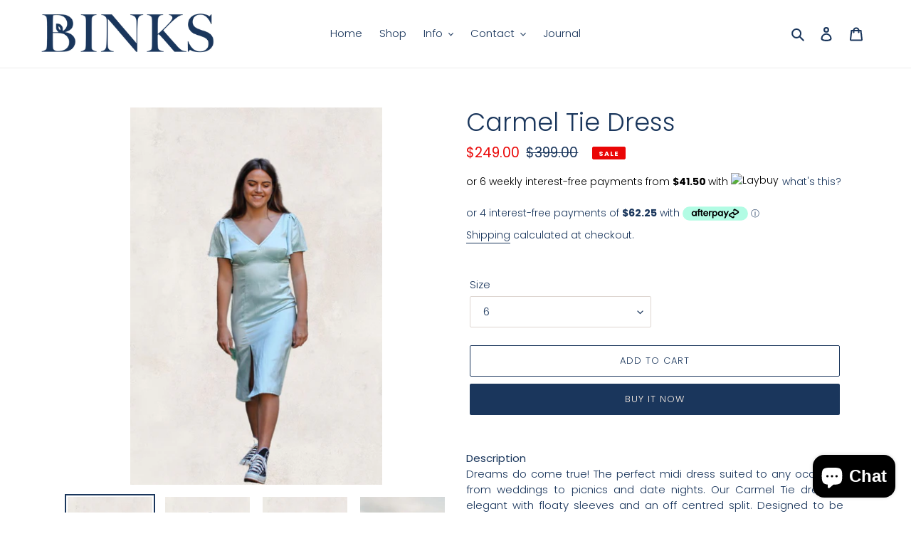

--- FILE ---
content_type: text/javascript
request_url: https://binksnz.com/cdn/shop/t/3/assets/scm-product-label.js?v=99138015821646069381676515785
body_size: 4729
content:
var loadScript=function(url,callback){var script=document.createElement("script");script.type="text/javascript",script.readyState?script.onreadystatechange=function(){(script.readyState=="loaded"||script.readyState=="complete")&&(script.onreadystatechange=null,callback())}:(script.onreadystatechange=callback,script.onload=callback),script.src=url;var x=document.getElementsByTagName("script")[0];x.parentNode.insertBefore(script,x)},startProductLabel2=function(SECOMAPP2,jQuery2){if(SECOMAPP2.cookie=function(b,j,m){if(typeof j!="undefined"){m=m||{},j===null&&(j="",m.expires=-1);var e="";if(m.expires&&(typeof m.expires=="number"||m.expires.toUTCString)){var f;typeof m.expires=="number"?(f=new Date,f.setTime(f.getTime()+m.expires*24*60*60*1e3)):f=m.expires,e="; expires="+f.toUTCString()}var l=m.path?"; path="+m.path:"",g=m.domain?"; domain="+m.domain:"",a=m.secure?"; secure":"";document.cookie=[b,"=",encodeURIComponent(j),e,l,g,a].join("")}else{var d=null;if(document.cookie&&document.cookie!="")for(var k=document.cookie.split(";"),h=0;h<k.length;h++){var c=jQuery2.trim(k[h]);if(c.substring(0,b.length+1)==b+"="){d=decodeURIComponent(c.substring(b.length+1));break}}return d}},SECOMAPP2.plCookie={configuration:{expires:365,path:"/",domain:window.location.hostname},name:"scm_product_label_app",count:"scm_product_label_count",isInstalled:function(){var count=SECOMAPP2.cookie(this.count);count||(count=0),count++,SECOMAPP2.cookie(this.count,count,this.configuration);for(var scripts=document.head.getElementsByTagName("script"),i2=0;i2<scripts.length;++i2)if(scripts[i2].innerText.indexOf("asyncLoad")>=0&&scripts[i2].innerText.indexOf("secomapp.com\\/product_label")>=0)return console.log("already has scripttag, load PL"),!0;return SECOMAPP2.cookie(this.name)==="installed"&&count<3}},SECOMAPP2.page=="product"&&SECOMAPP2.pl.overrideUpdateSelectors!==!0&&typeof Shopify!="undefined"&&typeof Shopify.OptionSelectors!="undefined"){var skip=!1;if(typeof Shopify.urlParam!="undefined"&&Shopify.urlParam("variant")&&(skip=!0),!skip)try{Shopify.OptionSelectors.prototype.updateSelectors=function(index,options){var currValues=this.selectedValues(),variant=this.product.getVariant(currValues);variant?(this.variantIdField.disabled=!1,this.variantIdField.value=variant.id):this.variantIdField.disabled=!0,this.onVariantSelected(variant,this,options),this.historyState!=null&&this.historyState.onVariantChange(variant,this,options),this.variantIdField.disabled||this.historyState==null&&typeof SECOMAPP2.pl.showLabel!="undefined"&&SECOMAPP2.pl.showLabel(this.variantIdField.value)},SECOMAPP2.pl.overrideUpdateSelectors=!0}catch(err){console.log("SECOMAPP PL OptionSelectors version mismatch")}}if(!SECOMAPP2.plCookie.isInstalled()||SECOMAPP2.pl.loadedApp===!0)return;if(typeof SECOMAPP2=="undefined")var SECOMAPP2={};typeof SECOMAPP2.pl=="undefined"&&(SECOMAPP2.pl={}),SECOMAPP2.pl.labels=[{id:39910,priority:0,hide:0,image:"https://d3azqz9xba9gwd.cloudfront.net/storage/labels/binksnz/63ed9975a8c96.png",position:"top_center",styles:"",text_styles:"",label_width:15,label_height:15,fixed_size:0,page:"product,collection",conditions:{variant_apply:"variants",exclude_variants:"",include_variants:"36046449934499,36046449967267,36046450000035,36046450032803,36046450065571,36046450098339",is_new:"any",is_on_sale:"any",by_price:"base_price",starts_at:"2023/02/15 10:00:00",ends_at:"2023/02/15 10:00:00"}}],SECOMAPP2.isDefined=function(obj){return typeof obj!="undefined"},SECOMAPP2.getPositionLeft=function(elem,strCssRule){return elem.position()!="undefined"?elem.position().left:0},SECOMAPP2.getPositionTop=function(elem,strCssRule){return elem.position()!="undefined"?elem.position().top:0},SECOMAPP2.getMarginWL=function(elem,strCssRule){if(typeof SECOMAPP2.getCustomMarginWL=="function")return SECOMAPP2.getCustomMarginWL(elem,strCssRule);if(navigator.userAgent.search("Firefox")>-1){if(typeof elem.get(0)=="undefined")return 0;var computedStyle=window.getComputedStyle(elem.get(0)),margT=parseInt(computedStyle.marginLeft,10);return margT}else{var margT=elem.outerWidth(!0)-elem.outerWidth();return margT/2}},SECOMAPP2.getMarginWR=function(elem,strCssRule){if(typeof SECOMAPP2.getCustomMarginWR=="function")return SECOMAPP2.getCustomMarginWR(elem,strCssRule);if(navigator.userAgent.search("Firefox")>-1){if(typeof elem.get(0)=="undefined")return 0;var computedStyle=window.getComputedStyle(elem.get(0)),margT=parseInt(computedStyle.marginRight,10);return margT}else{var margT=elem.outerWidth(!0)-elem.outerWidth();return margT/2}},SECOMAPP2.getMarginW=function(elem,strCssRule){if(navigator.userAgent.search("Firefox")>-1)var margT=elem.parent().outerWidth(!0)-elem.width();else var margT=elem.outerWidth(!0)-elem.outerWidth();return margT/2},SECOMAPP2.getMarginH=function(elem,strCssRule){var margT=elem.outerHeight(!0)-elem.outerHeight();return margT/2},SECOMAPP2.getPadding=function(elem,strCssRule){var paddT=elem.innerWidth()-elem.width();return paddT},SECOMAPP2.pl.labelProduct=function(){var image=getProductImage(),hasFlexSlider=!1;if((image.parents(".flexslider > .flex-viewport > .slides").length||image.parents(".flexslider > .slides").length)&&(hasFlexSlider=!0),hasFlexSlider)var imageParent=image.parents(".flexslider").parent();else if(typeof SECOMAPP2.pl.lpPath!="undefined")var imageParent=image.parents(SECOMAPP2.pl.lpPath).first();else var imageParent=image.parents(":not(a):not(.zoomWrapper)").first();if(imageParent.addClass("pl-parent"),image&&image.length>0){imageParent.prepend('<div class="pl-container pl-product">');var width=image.width()>0?image.width():0;width===0&&image.get(0)&&(width=image.get(0).width);var height=image.height()>0?image.height():0;height===0&&image.get(0)&&(height=image.get(0).height),jQuery2(".pl-container").css({"margin-left":SECOMAPP2.getMarginWL(image),"margin-right":SECOMAPP2.getMarginWR(image),"margin-top":SECOMAPP2.getMarginH(image),"margin-bottom":SECOMAPP2.getMarginH(image),padding:SECOMAPP2.getPadding(image)}),width>0&&jQuery2(".pl-container").css({width:width}),height>0&&jQuery2(".pl-container").css({height:height});var variantId=getVariantId();if(!variantId)for(i=0;i<SECOMAPP2.pl.product.variants.length;i++){var variant=SECOMAPP2.pl.product.variants[i];if(variant.inventory_quantity>0||!variant.hasOwnProperty("inventory_management")){variantId=variant.id;break}}variantId||(variantId=SECOMAPP2.pl.product.variants[0].id),SECOMAPP2.pl.showLabel(variantId)}},SECOMAPP2.pl.labelCollections=function(force){var productImages=getProductImages();searchCallback=function(json){if(typeof SECOMAPP2.pl.products=="undefined"&&(SECOMAPP2.pl.products={}),jQuery2.each(json.results,function(i2,product){if(product.variants.length!==0){if(!SECOMAPP2.pl.products.hasOwnProperty(product.handle)||force){if(SECOMAPP2.pl.products.hasOwnProperty(product.handle)||(SECOMAPP2.pl.products[product.handle]=product,product.published_at=product.published_at.replace(/(\d)-/g,"$1/")),handle=product.handle,!productImages.hasOwnProperty(handle))return;var productImage=productImages[handle];productImage instanceof Array?jQuery2.each(productImage,function(i3,pi){showLabelImage(pi,handle)}):showLabelImage(productImage,handle)}}else console.log("have empty variants in product")}),json.results_count>50&&(typeof SECOMAPP2.pl.search=="undefined"||!SECOMAPP2.pl.search.hasOwnProperty(json.query)))for(typeof SECOMAPP2.pl.search=="undefined"&&(SECOMAPP2.pl.search={}),SECOMAPP2.pl.search[json.query]=!0,page=2;page<=Math.floor((json.results_count+49)/50);page++){var query=json.query.split("&quot;").join('"');jQuery2.getScript("/search.js?page="+page+"&q="+query+"&view=scm.products.handle.js&_sc=1&design_theme_id=124169420963&app=pl")}};var fullQuery="",h=0;for(var handle in productImages)productImages.hasOwnProperty(handle)&&(typeof force!="undefined"&&force===!0&&(SECOMAPP2.pl.productImages={}),typeof SECOMAPP2.pl.productImages=="undefined"&&(SECOMAPP2.pl.productImages={}),!SECOMAPP2.pl.productImages.hasOwnProperty(handle)&&(SECOMAPP2.pl.productImages[handle]=productImages[handle],fullQuery.length>0&&(fullQuery+=" OR "),fullQuery+='handle:"'+handle+'"',h++,h>=50&&(jQuery2.getScript("/search.js?q="+fullQuery+"&view=scm.products.handle.js&_sc=1&design_theme_id=124169420963&app=pl"),fullQuery="",h=0)));h>0&&jQuery2.getScript("/search.js?q="+fullQuery+"&view=scm.products.handle.js&_sc=1&design_theme_id=124169420963&app=pl")},SECOMAPP2.pl.showLabel=function(variantId){jQuery2(".pl-container.pl-product .pl-image").hide();var product=SECOMAPP2.pl.product;product.published_at=product.published_at.replace(/(\d)-/g,"$1/");for(var i2=product.variants.length-1;i2>=0;i2--){var variant=product.variants[i2];if(variantId==variant.id)break}for(var match_count=0,labels=SECOMAPP2.pl.labels,j=0;j<labels.length;j++){var label=labels[j];if(label.page.indexOf("product")!==-1){var condition=label.conditions,match=!0;if(!(label.hide&&match_count>0)){if(condition.is_on_sale=="yes"){if(match)if(!variant.hasOwnProperty("compare_at_price")||variant.compare_at_price==null)match=!1;else if(variant.price<variant.compare_at_price){var compare_at_price_threshold=variant.compare_at_price*1;variant.price>compare_at_price_threshold&&(match=!1)}else match=!1}else if(condition.is_on_sale=="no"&&match&&variant.hasOwnProperty("compare_at_price")){var compare_at_price_threshold=variant.compare_at_price*1;variant.price<=compare_at_price_threshold&&(match=!1)}if(condition.is_new=="yes"?match&&(new Date-Date.parse(product.published_at))/864e5>10&&(match=!1):condition.is_new=="no"&&match&&(new Date-Date.parse(product.published_at))/864e5<=10&&(match=!1),condition.collections){var collections=condition.collections.split(",").map(function(x){return+x});if(match){match=!1;for(var i2=0;i2<product.collections.length;i2++){var cid=product.collections[i2];if(collections.indexOf(cid)>=0){match=!0;break}}}}if(condition.tags){var tags=condition.tags.split(",");if(match&&(match=!1,product.hasOwnProperty("tags"))){for(var i2=0;i2<product.tags.length;i2++)if(tags.indexOf(product.tags[i2])>=0){match=!0;break}}}if(condition.stock_status=="in_stock"?match&&variant.inventory_quantity<=0&&variant.hasOwnProperty("inventory_management")&&(match=!1):condition.stock_status=="out_of_stock"?match&&(variant.inventory_quantity>0||!variant.hasOwnProperty("inventory_management"))&&(match=!1):condition.stock_status=="low_stock"&&match&&(variant.inventory_quantity<=0||variant.inventory_quantity>1||!variant.hasOwnProperty("inventory_management"))&&(match=!1),(condition.hasOwnProperty("from_price")||condition.hasOwnProperty("to_price"))&&match&&(condition.hasOwnProperty("from_price")&&variant.price<condition.from_price*100&&(match=!1),condition.hasOwnProperty("to_price")&&match&&match==!0&&variant.price>condition.to_price*100&&(match=!1)),(condition.hasOwnProperty("from_weight")||condition.hasOwnProperty("to_weight"))&&match&&(condition.hasOwnProperty("from_weight")&&(!variant.hasOwnProperty("weight")||variant.weight==0||variant.weight<condition.from_weight)&&(match=!1),condition.hasOwnProperty("to_weight")&&match&&(!variant.hasOwnProperty("weight")||variant.weight==0||variant.weight>condition.to_weight)&&(match=!1)),condition.variant_apply=="matching_and_variants")if(match){var exceptVariants=condition.exclude_variants.split(",");jQuery2.inArray(variant.id+"",exceptVariants)>=0&&(match=!1)}else{var includeVariants=condition.include_variants.split(",");jQuery2.inArray(variant.id+"",includeVariants)>=0&&(match=!0)}else if(condition.variant_apply=="variants"){match=!1;var includeVariants=condition.include_variants.split(",");jQuery2.inArray(variant.id+"",includeVariants)>=0&&(match=!0)}if((condition.starts_at||condition.ends_at)&&match&&(condition.starts_at&&Date.now()<Date.parse(condition.starts_at)&&(match=!1),condition.ends_at&&match&&Date.now()>Date.parse(condition.ends_at)&&(match=!1)),match)match_count++;else continue;var labelNodes=jQuery2(".pl-container.pl-product .pl-image[data-label-id='"+label.id+"']"),text=label.text;if(labelNodes.length>0&&(!label.text||label.text.indexOf("{")<0||label.text.indexOf("}")<0))labelNodes.first().show();else{var newNode='<div data-label-id="'+label.id+'" class="pl-image '+label.position+'" style="background-size: cover; background-image: url('+label.image+"); width: "+(label.label_width>=0?label.label_width:30)+(label.fixed_size?"px":"%")+"; height: "+(label.label_height>=0?label.label_height:30)+(label.fixed_size?"px":"%")+";"+(label.styles?label.styles:"")+'">';if(label.text){var text=label.text;if(text.indexOf("{SAVE_PERCENT}")>=0){var save_percent=0;variant.hasOwnProperty("compare_at_price")&&variant.price<variant.compare_at_price&&(save_percent=(variant.compare_at_price-variant.price)*100/variant.compare_at_price,save_percent=Math.round(save_percent)),text=text.replace("{SAVE_PERCENT}",save_percent)}if(text.indexOf("{SAVE_AMOUNT}")>=0){var save_amount=0;variant.hasOwnProperty("compare_at_price")&&variant.price<variant.compare_at_price&&(save_amount=variant.compare_at_price-variant.price),save_amount%100==0?text=text.replace("{SAVE_AMOUNT}",save_amount/100):save_amount%10==0?text=text.replace("{SAVE_AMOUNT}",(save_amount/100).toFixed(1)):text=text.replace("{SAVE_AMOUNT}",(save_amount/100).toFixed(2))}if(text.indexOf("{PRICE}")>=0&&(text=text.replace("{PRICE}",(variant.price/100).toFixed(2))),text.indexOf("{NEW_FOR}")>=0){var date_difference=(new Date-Date.parse(product.published_at))/864e5;date_difference=date_difference<0?0:Math.ceil(date_difference),text=text.replace("{NEW_FOR}",date_difference)}if(text.indexOf("{SKU}")>=0&&(sku=variant.sku?variant.sku:"",text=text.replace("{SKU}",sku)),text.indexOf("{STOCK}")>=0){var stock=variant.inventory_quantity>=0?variant.inventory_quantity:0;text=text.replace("{STOCK}",stock)}newNode+='<span class="pl-text translatable" style="'+(label.text_styles?label.text_styles:"")+'">'+text+"</span>"}newNode+="</div>",jQuery2(".pl-container.pl-product").append(newNode)}}}}},SECOMAPP2.pl.showCollectionLabels=function(product,element){var firstVariantId=product.hasOwnProperty("selected_or_first_available_variant_id")?product.selected_or_first_available_variant_id:0,firstVariant=null;if(firstVariantId){for(i2=0;i2<product.variants.length;i2++)if(product.variants[i2].id==firstVariantId){firstVariant=product.variants[i2];break}}for(var match_count=0,labels=SECOMAPP2.pl.labels,j=0;j<labels.length;j++){var label=labels[j];if(label.page.indexOf("collection")!==-1){var condition=label.conditions,match=!0;if(!(label.hide&&match_count>0)){if(condition.is_on_sale=="yes"){if(match)if(!product.hasOwnProperty("compare_at_price")||product.compare_at_price==null)match=!1;else if(product.price<product.compare_at_price){var compare_at_price_threshold=product.compare_at_price*1;product.price>compare_at_price_threshold&&(match=!1)}else match=!1}else if(condition.is_on_sale=="no"&&match&&product.hasOwnProperty("compare_at_price")){var compare_at_price_threshold=product.compare_at_price*1;product.price<=compare_at_price_threshold&&(match=!1)}if(condition.is_new=="yes"?match&&(new Date-Date.parse(product.published_at))/864e5>10&&(match=!1):condition.is_new=="no"&&match&&(new Date-Date.parse(product.published_at))/864e5<=10&&(match=!1),condition.collections){var collections=condition.collections.split(",").map(function(x){return+x});if(match){match=!1;for(var i2=0;i2<product.collections.length;i2++){var cid=product.collections[i2];if(collections.indexOf(cid)>=0){match=!0;break}}}}if(condition.tags){var tags=condition.tags.split(",");if(match&&(match=!1,product.hasOwnProperty("tags"))){for(var i2=0;i2<product.tags.length;i2++)if(tags.indexOf(product.tags[i2])>=0){match=!0;break}}}if(condition.stock_status=="in_stock"){if(match){match=!1;for(var i2=0;i2<product.variants.length;i2++){var variant=product.variants[i2];if(variant.inventory_quantity>0||!variant.hasOwnProperty("inventory_management")){match=!0;break}}}}else if(condition.stock_status=="out_of_stock"){if(match)for(var i2=0;i2<product.variants.length;i2++){var variant=product.variants[i2];if(variant.inventory_quantity>0||!variant.hasOwnProperty("inventory_management")){match=!1;break}}}else if(condition.stock_status=="low_stock"&&match){match=!1;for(var i2=0;i2<product.variants.length;i2++){var variant=product.variants[i2];if(variant.inventory_quantity>0&&variant.inventory_quantity<=1&&variant.hasOwnProperty("inventory_management")){match=!0;break}}}if((condition.hasOwnProperty("from_price")||condition.hasOwnProperty("to_price"))&&match&&(condition.hasOwnProperty("from_price")&&product.price<condition.from_price*100&&(match=!1),condition.hasOwnProperty("to_price")&&match&&match==!0&&product.price>condition.to_price*100&&(match=!1)),(condition.hasOwnProperty("from_weight")||condition.hasOwnProperty("to_weight"))&&match){match=!1;for(var i2=0;i2<product.variants.length;i2++){var variant=product.variants[i2];if(match=!0,condition.hasOwnProperty("from_weight")&&(!variant.hasOwnProperty("weight")||variant.weight==0||variant.weight<condition.from_weight)&&(match=!1),condition.hasOwnProperty("to_weight")&&match&&(!variant.hasOwnProperty("weight")||variant.weight==0||variant.weight>condition.to_weight)&&(match=!1),match)break}}if(condition.variant_apply=="matching_and_variants")if(match){var exceptVariants=condition.exclude_variants.split(",");for(i2=0;i2<product.variants.length;i2++){var variant=product.variants[i2];if(jQuery2.inArray(variant.id+"",exceptVariants)>=0){match=!1;break}}}else{var includeVariants=condition.include_variants.split(",");for(i2=0;i2<product.variants.length;i2++){var variant=product.variants[i2];if(jQuery2.inArray(variant.id+"",includeVariants)>=0){match=!0;break}}}else if(condition.variant_apply=="variants"){match=!1;var includeVariants=condition.include_variants.split(",");for(i2=0;i2<product.variants.length;i2++){var variant=product.variants[i2];if(jQuery2.inArray(variant.id+"",includeVariants)>=0){match=!0;break}}}if((condition.starts_at||condition.ends_at)&&match&&(condition.starts_at&&Date.now()<Date.parse(condition.starts_at)&&(match=!1),condition.ends_at&&match&&Date.now()>Date.parse(condition.ends_at)&&(match=!1)),match)match_count++;else continue;if(typeof SECOMAPP2.pl.lpsPath=="undefined")var labelNodes=jQuery2(".pl-container .pl-image[data-label-id='"+label.id+"']",element);else var labelNodes=jQuery2(".pl-container .pl-image[data-label-id='"+label.id+"']",jQuery2(element).parents(".pl-parent").first());if(labelNodes.length>0)labelNodes.first().show();else{var newNode='<div data-label-id="'+label.id+'" class="pl-image '+label.position+'" style="background-size: cover; background-image: url('+label.image+"); width: "+(label.label_width>=0?label.label_width:30)+(label.fixed_size?"px":"%")+"; height: "+(label.label_height?label.label_height:30)+(label.fixed_size?"px":"%")+";"+(label.styles?label.styles:"")+'">';if(label.text){var text=label.text;if(text.indexOf("{SAVE_PERCENT}")>=0){var save_percent=0;firstVariant?firstVariant.hasOwnProperty("compare_at_price")&&firstVariant.price<firstVariant.compare_at_price&&(save_percent=(firstVariant.compare_at_price-firstVariant.price)*100/firstVariant.compare_at_price,save_percent=Math.round(save_percent)):product.hasOwnProperty("compare_at_price")&&product.price<product.compare_at_price&&(save_percent=(product.compare_at_price-product.price)*100/product.compare_at_price,save_percent=Math.round(save_percent)),text=text.replace("{SAVE_PERCENT}",save_percent)}if(text.indexOf("{SAVE_AMOUNT}")>=0){var save_amount=0;firstVariant?firstVariant.hasOwnProperty("compare_at_price")&&firstVariant.price<firstVariant.compare_at_price&&(save_amount=firstVariant.compare_at_price-firstVariant.price):product.hasOwnProperty("compare_at_price")&&product.price<product.compare_at_price&&(save_amount=product.compare_at_price-product.price),save_amount%100==0?text=text.replace("{SAVE_AMOUNT}",save_amount/100):save_amount%10==0?text=text.replace("{SAVE_AMOUNT}",(save_amount/100).toFixed(1)):text=text.replace("{SAVE_AMOUNT}",(save_amount/100).toFixed(2))}if(text.indexOf("{PRICE}")>=0&&(firstVariant?text=text.replace("{PRICE}",(firstVariant.price/100).toFixed(2)):text=text.replace("{PRICE}",(product.price/100).toFixed(2))),text.indexOf("{NEW_FOR}")>=0){var date_difference=(new Date-Date.parse(product.published_at))/864e5;date_difference=date_difference<0?0:Math.ceil(date_difference),text=text.replace("{NEW_FOR}",date_difference)}if(text.indexOf("{STOCK}")>=0){for(var product_inventory_quantity=0,i2=0;i2<product.variants.length;i2++){var variant=product.variants[i2];if(variant.hasOwnProperty("inventory_management"))variant.inventory_quantity>=0&&(product_inventory_quantity+=variant.inventory_quantity);else continue}text=text.replace("{STOCK}",product_inventory_quantity)}newNode+='<span class="pl-text translatable" style="'+(label.text_styles?label.text_styles:"")+'">'+text+"</span>"}newNode+="</div>",typeof SECOMAPP2.pl.lpsPath=="undefined"||jQuery2(element).parents(".pl-parent").length===0?jQuery2(".pl-container",element).append(newNode):jQuery2(".pl-container",jQuery2(element).parents(".pl-parent").first()).append(newNode)}}}}return null};function getProductImages(){var productImages=typeof SECOMAPP2.pl.pisRegex=="undefined"?jQuery2('a[href*="/products/"]:not([href*=".jp"]):not(form a[href*="/products/"]):not(.related-products a[href*="/products/"]):not(.not-sca-pl a[href*="/products/"]):not([href*=".JP"]):not([href*=".png"]):not([href*=".PNG"])').has('img[src*="/products/"]:not([class*="not-sca-pl"]), img[src*="/no-image"], img[data-src*="/products/"]:not([class*="not-sca-pl"]), img[data-src*="/no-image"]'):jQuery2(SECOMAPP2.pl.pisRegex),products={};return productImages.each(function(index,product){if(jQuery2(product).attr("href")){var splits=jQuery2(product).attr("href").split("/"),handle=splits[splits.length-1].split(/[?#]/)[0];if(products.hasOwnProperty(handle)){var handles=products[handle];handles instanceof Array||(handles=[handles],products[handle]=handles),handles.push(product)}else products[handle]=product;var handle2=decodeURI(handle);if(handle!=handle2)if(products.hasOwnProperty(handle2)){var handles=products[handle2];handles instanceof Array||(handles=[handles],products[handle2]=handles),handles.push(product)}else products[handle2]=product}}),products}function getProductImage(){if(typeof SECOMAPP2.pl.piRegex=="undefined")var images=jQuery2('img[src*="/products/"][src*="/cdn.shopify.com/s/files/"][src*=".jp"],img[src*="/products/"][src*="/cdn.shopify.com/s/files/"][src*=".JP"],img[src*="/products/"][src*="/cdn.shopify.com/s/files/"][src*=".png"],img[src*="/products/"][src*="/cdn.shopify.com/s/files/"][src*=".PNG"]');else{var images=jQuery2(SECOMAPP2.pl.piRegex);(typeof images=="undefined"||images.length===0)&&(typeof SECOMAPP2.pl.retry=="undefined"?SECOMAPP2.pl.retry=1:SECOMAPP2.pl.retry=SECOMAPP2.pl.retry+1,SECOMAPP2.pl.retry<5&&setTimeout(function(){SECOMAPP2.pl.labelProduct()},1e3))}var maxWidth=0,mainImage,title=jQuery2("meta[property='og:title']").attr("content");return typeof SECOMAPP2.pl.piRegex!="undefined"&&images.length==1?mainImage=images[0]:images.each(function(index,image){if(!(jQuery2(image).css("opacity")=="0"||jQuery2(image).css("visibility")=="hidden"||jQuery2(image).css("display")=="none")){var currentWidth=jQuery2(image).width();if(title){var alt=jQuery2(image).attr("alt");alt&&alt.indexOf(title)>=0&&(currentWidth*=2)}currentWidth>maxWidth&&(maxWidth=currentWidth,mainImage=image)}}),mainImage===void 0&&images.length>0&&images.each(function(index,image){if(!(jQuery2(image).css("opacity")=="0"||jQuery2(image).css("visibility")=="hidden"||jQuery2(image).css("display")=="none")){var currentWidth=image.width;if(title){var alt=jQuery2(image).attr("alt");alt&&alt.indexOf(title)>=0&&(currentWidth*=2)}currentWidth>maxWidth&&(maxWidth=currentWidth,mainImage=image)}}),mainImage===void 0&&images.length>0&&(mainImage=images[0]),jQuery2(mainImage)}function getVariantId(){var variantId=SECOMAPP2.isDefined(Shopify.urlParam)?Shopify.urlParam("variant"):!1;if(variantId||(variantId=location.search.split("variant=")[1]),!variantId){var elem=SECOMAPP2.isDefined(Shopify.OptionSelectors)?document.getElementById(Shopify.OptionSelectors.domIdPrefix):!1;if(!elem)return!1;var option=elem.querySelector("[selected]");if(!option)return!1;variantId=option.value}return variantId}function showLabelImage(productImage,handle){if(typeof SECOMAPP2.pl.pi2sRegex!="undefined"){if(SECOMAPP2.pl.pi2sParent){var pi2sParent=jQuery2(productImage).parents(SECOMAPP2.pl.pi2sParent).first();if(pi2sParent.length)var images=jQuery2(SECOMAPP2.pl.pi2sRegex,pi2sParent);else var images=jQuery2(SECOMAPP2.pl.pi2sRegex,productImage)}else var images=jQuery2(SECOMAPP2.pl.pi2sRegex,productImage);if(images.length==0)var images=jQuery2(SECOMAPP2.pl.pi2sRegex)}else var images=jQuery2("img:not(.sca-fg-img-collect)",productImage);var outside=!1;if(images.length==0&&(images=jQuery2('img[src*="/products/"][src*="/cdn.shopify.com/s/files/"][src*=".jp"],img[src*="/products/"][src*="/cdn.shopify.com/s/files/"][src*=".png"],img[src*="/products/"][src*="/cdn.shopify.com/s/files/"][src*=".JP"],img[src*="/products/"][src*="/cdn.shopify.com/s/files/"][src*=".PNG"]',jQuery2(productImage).parent()),outside=!0),images.length==0&&(images=jQuery2('img[src*="/products/"][src*="/cdn.shopify.com/s/files/"][src*=".jp"],img[src*="/products/"][src*="/cdn.shopify.com/s/files/"][src*=".png"],img[src*="/products/"][src*="/cdn.shopify.com/s/files/"][src*=".JP"],img[src*="/products/"][src*="/cdn.shopify.com/s/files/"][src*=".PNG"]',jQuery2(productImage).parent().parent()),outside=!0),images.length==0)var image=jQuery2(productImage);else var image=images.first();if(typeof SECOMAPP2.pl.lpsPath=="undefined"){var imageParent=image.parents(":not(a):not(.zoomWrapper)").first().addClass("pl-parent");jQuery2(".pl-container.pl-collection",image.parents(".pl-parent").first()).length===0&&image.parents(":not(.zoomWrapper):not(a:has(.zoomWrapper))").first().prepend('<div class="pl-container pl-collection">')}else{var imageParent=image.parents(SECOMAPP2.pl.lpsPath).first().addClass("pl-parent");jQuery2(".pl-container.pl-collection",image.parents(".pl-parent").first()).length===0&&image.parents(SECOMAPP2.pl.lpsPath).first().prepend('<div class="pl-container pl-collection">'),outside=!0}outside&&(productImage=imageParent),$productImage=jQuery2(productImage),jQuery2(".pl-collection",productImage).css({"margin-left":SECOMAPP2.getMarginWL($productImage),"margin-right":SECOMAPP2.getMarginWR($productImage),"margin-top":SECOMAPP2.getMarginH($productImage),"margin-bottom":SECOMAPP2.getMarginH($productImage),padding:SECOMAPP2.getPadding($productImage)});var product=SECOMAPP2.pl.products[handle];SECOMAPP2.pl.showCollectionLabels(product,productImage)}function resizeLabelImage(productImage){$productImage=jQuery2(productImage),jQuery2(".pl-collection",productImage).css({"margin-left":SECOMAPP2.getMarginWL($productImage),"margin-right":SECOMAPP2.getMarginWR($productImage),"margin-top":SECOMAPP2.getMarginH($productImage),"margin-bottom":SECOMAPP2.getMarginH($productImage),padding:SECOMAPP2.getPadding($productImage)})}jQuery2("div.pl-container").remove(),SECOMAPP2.page=="product"&&(SECOMAPP2.pl.labelProduct(),jQuery2(window).resize(function(){var image=getProductImage();image&&image.length>0&&jQuery2(".pl-product").css({width:image.width()>0?image.width():image.get(0).width,height:image.height()>0?image.height():image.get(0).height,"margin-left":SECOMAPP2.getMarginWL(image),"margin-right":SECOMAPP2.getMarginWR(image),"margin-top":SECOMAPP2.getMarginH(image),"margin-bottom":SECOMAPP2.getMarginH(image),padding:SECOMAPP2.getPadding(image)})}),jQuery2(".single-option-selector").change(function(){if(!SECOMAPP2.isDefined(Shopify.urlParam)||!SECOMAPP2.isDefined(Shopify.OptionSelectors)){console.log("No Shopify.OptionSelectors");return}var variantId=getVariantId();if(!variantId)return console.log("no variantId"),!1;SECOMAPP2.pl.showLabel(variantId)})),(SECOMAPP2.page=="collection"||SECOMAPP2.page=="product")&&(SECOMAPP2.pl.labelCollections(),jQuery2(window).resize(function(){var productImages=getProductImages();for(var handle in productImages){var productImage=productImages[handle];productImage instanceof Array?jQuery2.each(productImage,function(i2,pi){resizeLabelImage(pi)}):resizeLabelImage(productImage)}}),SECOMAPP2.page=="collection"&&jQuery2(document).ajaxSuccess(function(){SECOMAPP2.pl.labelCollections()})),SECOMAPP2.pl.loadedApp=!0},SECOMAPP=SECOMAPP||new Object;SECOMAPP.pl=SECOMAPP.pl||new Object,typeof jQuery=="undefined"?loadScript("//code.jquery.com/jquery-1.11.1.min.js",function(){SECOMAPP.jQuery=jQuery.noConflict(),SECOMAPP.jQuery.ajaxSetup({cache:!0}),SECOMAPP.jQuery(document).ready(function(){SECOMAPP.pl.jQuery=SECOMAPP.jQuery,SECOMAPP.pl.loadedJs=!0,startProductLabel2(SECOMAPP,SECOMAPP.jQuery)})}):(jQuery.ajaxSetup({cache:!0}),jQuery(document).ready(function(){SECOMAPP.pl.jQuery=jQuery,SECOMAPP.pl.loadedJs=!0,startProductLabel2(SECOMAPP,jQuery)}));
//# sourceMappingURL=/cdn/shop/t/3/assets/scm-product-label.js.map?v=99138015821646069381676515785
